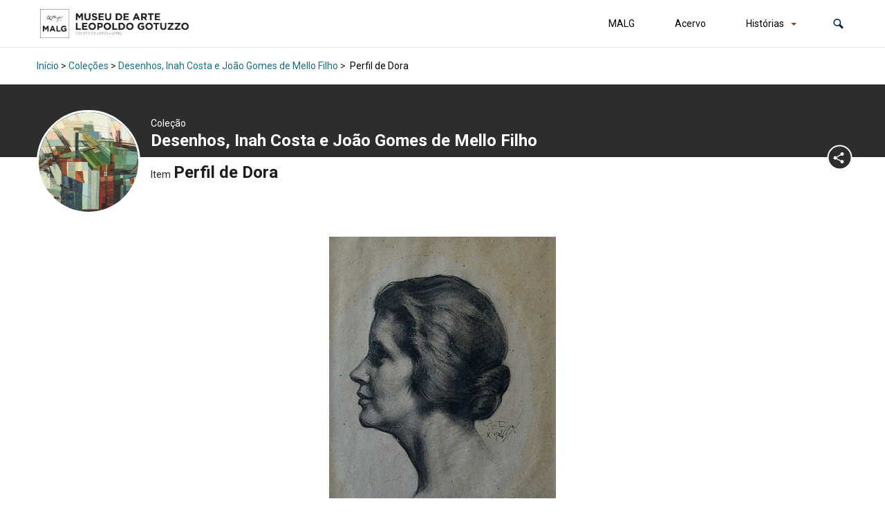

--- FILE ---
content_type: text/javascript
request_url: https://acervosvirtuais.ufpel.edu.br/malg/wp-content/plugins/tainacan/assets/js/tainacan-chunks-blocks-item-gallery-theme.js?ver=085eae2d8cc14dc89711
body_size: 3080
content:
"use strict";(self.webpackChunktainacan=self.webpackChunktainacan||[]).push([[4877],{1954:(e,i,t)=>{t.r(i),t.d(i,{default:()=>u});var n=t(62214),a=t(48300),s=(t(91247),t(73889)),r=t(35189);function o(e){return o="function"==typeof Symbol&&"symbol"==typeof Symbol.iterator?function(e){return typeof e}:function(e){return e&&"function"==typeof Symbol&&e.constructor===Symbol&&e!==Symbol.prototype?"symbol":typeof e},o(e)}function l(e,i){var t=Object.keys(e);if(Object.getOwnPropertySymbols){var n=Object.getOwnPropertySymbols(e);i&&(n=n.filter((function(i){return Object.getOwnPropertyDescriptor(e,i).enumerable}))),t.push.apply(t,n)}return t}function p(e){for(var i=1;i<arguments.length;i++){var t=null!=arguments[i]?arguments[i]:{};i%2?l(Object(t),!0).forEach((function(i){c(e,i,t[i])})):Object.getOwnPropertyDescriptors?Object.defineProperties(e,Object.getOwnPropertyDescriptors(t)):l(Object(t)).forEach((function(i){Object.defineProperty(e,i,Object.getOwnPropertyDescriptor(t,i))}))}return e}function c(e,i,t){return(i=h(i))in e?Object.defineProperty(e,i,{value:t,enumerable:!0,configurable:!0,writable:!0}):e[i]=t,e}function d(e,i){for(var t=0;t<i.length;t++){var n=i[t];n.enumerable=n.enumerable||!1,n.configurable=!0,"value"in n&&(n.writable=!0),Object.defineProperty(e,h(n.key),n)}}function h(e){var i=function(e,i){if("object"!=o(e)||!e)return e;var t=e[Symbol.toPrimitive];if(void 0!==t){var n=t.call(e,i||"default");if("object"!=o(n))return n;throw new TypeError("@@toPrimitive must return a primitive value.")}return("string"===i?String:Number)(e)}(e,"string");return"symbol"==o(i)?i:i+""}var __=wp.i18n.__;tainacan_plugin.classes.TainacanMediaGallery=function(){return e=function e(i,t,n){!function(e,i){if(!(e instanceof i))throw new TypeError("Cannot call a class as a function")}(this,e),this.thumbs_gallery_selector=i,this.main_gallery_selector=t,this.thumbsSwiper=null,this.mainSwiper=null,this.lightbox=null,this.options=n,this.initializeSwiper(),this.options.disable_lightbox||(this.main_gallery_selector?this.initializePhotoswipe(this.main_gallery_selector+" .swiper-wrapper"):this.thumbs_gallery_selector&&this.initializePhotoswipe(this.thumbs_gallery_selector+" .swiper-wrapper"))},i=[{key:"initializeSwiper",value:function(){if(this.thumbs_gallery_selector){var e={spaceBetween:12,slidesPerView:"auto",watchSlidesProgress:!0,navigation:{nextEl:".swiper-navigation-next_"+this.thumbs_gallery_selector,prevEl:".swiper-navigation-prev_"+this.thumbs_gallery_selector},pagination:{el:".swiper-pagination_"+this.thumbs_gallery_selector},centeredSlides:!0,centeredSlidesBounds:!0,centerInsufficientSlides:!0,slideToClickedSlide:!0,watchOverflow:!0,a11y:{prevSlideMessage:__("Previous slide","tainacan"),nextSlideMessage:__("Next slide","tainacan"),firstSlideMessage:__("This is the first slide","tainacan"),lastSlideMessage:__("This is the last slide","tainacan")},modules:[r.Vx,r.Jq,r.dK],on:{init:function(e){e.el.classList.add("swiper-is-beginning")},slideChange:function(e){e.isBeginning?e.el.classList.add("swiper-is-beginning"):e.el.classList.remove("swiper-is-beginning"),e.isEnd?e.el.classList.add("swiper-is-end"):e.el.classList.remove("swiper-is-end")}}};e=p(p({},e),this.options.swiper_thumbs_options),this.thumbsSwiper=new s.A(this.thumbs_gallery_selector,e)}if(this.main_gallery_selector){var i={slidesPerView:1,slidesPerGroup:1,watchOverflow:!0,a11y:{prevSlideMessage:__("Previous slide","tainacan"),nextSlideMessage:__("Next slide","tainacan"),firstSlideMessage:__("This is the first slide","tainacan"),lastSlideMessage:__("This is the last slide","tainacan")},pagination:{el:".swiper-pagination_"+this.main_gallery_selector,clickable:!0},modules:[r.Vx,r.Jq,r.dK]};if(i=p(p({},i),this.options.swiper_main_options),this.thumbs_gallery_selector&&this.thumbsSwiper&&(i.thumbs={swiper:this.thumbsSwiper,autoScrollOffset:3},i.modules=[r.Vx,r.Jq,r.WO,r.dK]),this.mainSwiper=new s.A(this.main_gallery_selector,i),this.thumbs_gallery_selector&&this.thumbsSwiper&&this.mainSwiper){var t=this.mainSwiper,n=this.thumbsSwiper;this.mainSwiper.on("slideChangeTransitionStart",(function(){n.slideTo(t.activeIndex)}))}}}},{key:"initializePhotoswipe",value:function(e){var i=this,t=document.querySelector(e);t.setAttribute("data-pswp-uid",this.options.media_id);var s=this,r=this.parseThumbnailElements(t),o={loop:!1,preloadFirstSlide:!1,mainClass:"tainacan-photoswipe-layer"+(this.options.lightbox_has_light_background?" has-light-color-scheme":""),bgOpacity:.85,clickToCloseNonZoomable:!1,closeTitle:__("Close lightbox","tainacan"),zoomTitle:__("Zoom","tainacan"),arrowPrevTitle:__("Previous slide","tainacan"),arrowNextTitle:__("Next slide","tainacan"),errorMsg:__("The image cannot be loaded","tainacan"),wheelToZoom:!0,getClickedIndexFn:function(e){return r.findIndex((function(i){return i.el.contains(e.target)}))},paddingFn:function(e,i,t){return{top:i.title&&i.title.name&&!s.options.hide_media_name?60:0,bottom:i.title&&(!s.options.hide_media_caption&&i.title.caption||!s.options.hide_media_description&&i.title.description)?60:0,left:40,right:40}}};this.lightbox=new n.A(p({gallery:t,children:r,pswpModule:a.A},o)),this.lightbox.init();var l=this.mainSwiper?this.mainSwiper:this.thumbsSwiper,c=this.photoswipeParseHash();c.pid&&c.gid&&this.options.media_id==c.gid&&(o.index=parseInt(c.pid,10)-1,!isNaN(o.index)&&r[o.index]&&r[o.index].el&&r[o.index].el.click()),this.lightbox.on("destroy",(function(){var e=document.getElementsByClassName("pswp__container")[0];if(e){var i=e.innerHTML;e.innerHTML="",e.innerHTML=i}})),this.lightbox.on("initialZoomInEnd",(function(){l.params&&l.params.autoplay&&l.params.autoplay.enabled&&l.autoplay.running&&l.autoplay.stop()})),this.lightbox.on("change",(function(){if(s.lightbox.pswp&&!isNaN(s.lightbox.pswp.currIndex)&&s.lightbox.pswp.currIndex>=0){l.slideTo(s.lightbox.pswp.currIndex);var e=window.location.toString();e.indexOf("#")>0?(e=e.substring(0,e.indexOf("#")),window.history.replaceState(window.history.state,"",e+"#gid="+i.options.media_id+"&pid="+(s.lightbox.pswp.currIndex+1))):window.history.pushState(window.history.state,"",e+"#gid="+i.options.media_id+"&pid="+(s.lightbox.pswp.currIndex+1))}})),this.lightbox.on("close",(function(){l.params&&l.params.autoplay&&l.params.autoplay.enabled&&l.autoplay.start();var e=window.location.toString();e.indexOf("#")>0&&window.history.replaceState({},"",e.substring(0,e.indexOf("#")))})),this.lightbox.on("uiRegister",(function(){s.lightbox.pswp.ui.registerElement({name:"name",order:7,isButton:!1,appendTo:"bar",onInit:function(e,i){s.lightbox.pswp.on("change",(function(){var t=i.currSlide.data,n="";t&&t.title&&t.title.name&&!s.options.hide_media_name&&(n+=t.title.name.innerHTML),e.innerHTML=n}))}}),s.lightbox.pswp.ui.registerElement({name:"caption",order:15,isButton:!1,appendTo:"root",onInit:function(e,i){s.lightbox.pswp.on("change",(function(){var t=i.currSlide.data,n="";t&&t.title&&(t.title.caption&&!s.options.hide_media_caption||t.title.description&&!s.options.hide_media_description)&&(n+='<div class="pswp__caption-inner">',t.title.caption&&!s.options.hide_media_caption&&(n+='<span class="pswp__figure_caption">'+t.title.caption.innerHTML+"</span>"),t.title.description&&!s.options.hide_media_description&&(n+='<span class="pswp__description">'+t.title.description.innerHTML+"</span>"),n+="</div>"),e.innerHTML=n}))}})}));var d=t.getElementsByClassName("tainacan-item-file-download");if(d&&d.length)for(var h=0;h<d.length;h++)d[h].addEventListener("click",(function(e){e.stopPropagation()}));var u=t.querySelectorAll(".swiper-slide-metadata a");if(u&&u.length)for(var m=0;m<u.length;m++)u[m].addEventListener("click",(function(e){e.stopPropagation()}))}},{key:"parseThumbnailElements",value:function(e){var i=[],t=e.childNodes;return Array.prototype.forEach.call(t,(function(e){if(1===e.nodeType){var t={},n=e.querySelectorAll(".media-full-content *");t=n.length?"IMG"===n[n.length-1].nodeName?{src:(n=n[n.length-1]).src,w:parseInt(n.width),h:parseInt(n.height)}:{html:(n=n[0]).outerHTML?n.outerHTML:n}:{html:n.outerHTML?n.outerHTML:n};var a=e.querySelector(".swiper-slide-metadata");if(a){var s=a.querySelector(".swiper-slide-metadata__name"),r=a.querySelector(".swiper-slide-metadata__caption"),o=a.querySelector(".swiper-slide-metadata__description");t.title={name:s,caption:r,description:o}}else t.title=!1;t.el=e,i.push(t)}})),i}},{key:"photoswipeParseHash",value:function(){var e=window.location.hash.substring(1),i={};if(e.length<5)return i;for(var t=e.split("&"),n=0;n<t.length;n++)if(t[n]){var a=t[n].split("=");a.length<2||(i[a[0]]=a[1])}return i.pid&&(i.pid=parseInt(i.pid,10)),i}}],i&&d(e.prototype,i),t&&d(e,t),Object.defineProperty(e,"prototype",{writable:!1}),e;var e,i,t}();const u=function(e){var i,t;if(e&&e.id&&null!==(i=tainacan_plugin)&&void 0!==i&&null!==(i=i.classes)&&void 0!==i&&i.TainacanMediaGallery&&null!==(t=tainacan_plugin)&&void 0!==t&&t.tainacan_media_components&&tainacan_plugin.tainacan_media_components[e.id]){var n=tainacan_plugin.tainacan_media_components[e.id];new tainacan_plugin.classes.TainacanMediaGallery(n.has_media_thumbs?"#"+n.media_thumbs_id:null,n.has_media_main?"#"+n.media_main_id:null,n)}}}}]);